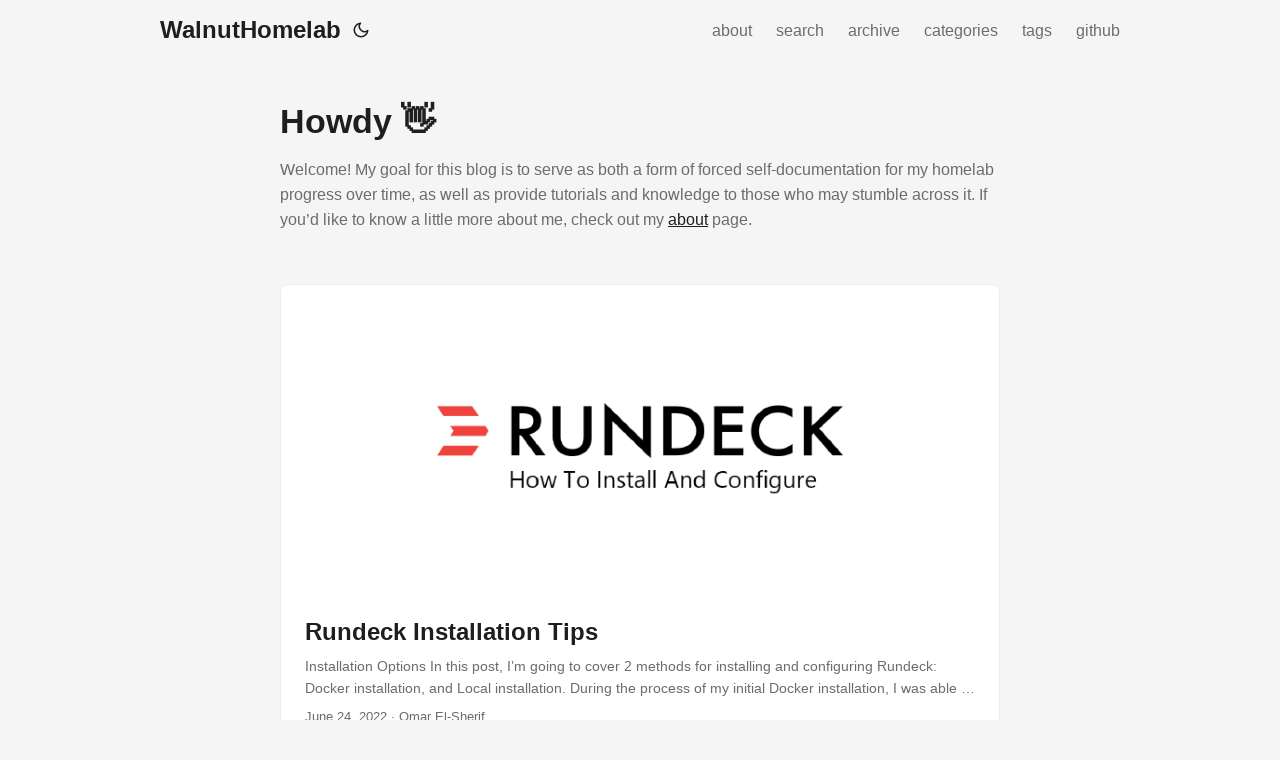

--- FILE ---
content_type: text/html; charset=utf-8
request_url: https://blog.walnuthomelab.com/
body_size: 5952
content:
<!doctype html><html lang=en dir=auto><head><meta name=generator content="Hugo 0.95.0"><script src="/livereload.js?mindelay=10&v=2&port=443&path=livereload" data-no-instant defer></script><meta charset=utf-8><meta http-equiv=x-ua-compatible content="IE=edge"><meta name=viewport content="width=device-width,initial-scale=1,shrink-to-fit=no"><meta name=robots content="index, follow"><title>WalnutHomelab</title><meta name=keywords content="Blog,Portfolio,PaperMod"><meta name=description content="WalnutHomelab description"><meta name=author content="Me"><link rel=canonical href=https://blog.walnuthomelab.com/><link crossorigin=anonymous href=/assets/css/stylesheet.min.98375ce71f79726ba3932d385026045839e365c5f031ac7d71da332bd80d5ad0.css integrity="sha256-mDdc5x95cmujky04UCYEWDnjZcXwMax9cdozK9gNWtA=" rel="preload stylesheet" as=style><link rel=icon href=https://blog.walnuthomelab.com/%3Clink%20/%20abs%20url%3E><link rel=icon type=image/png sizes=16x16 href=https://blog.walnuthomelab.com/%3Clink%20/%20abs%20url%3E><link rel=icon type=image/png sizes=32x32 href=https://blog.walnuthomelab.com/%3Clink%20/%20abs%20url%3E><link rel=apple-touch-icon href=https://blog.walnuthomelab.com/%3Clink%20/%20abs%20url%3E><link rel=mask-icon href=https://blog.walnuthomelab.com/%3Clink%20/%20abs%20url%3E><meta name=theme-color content="#2e2e33"><meta name=msapplication-TileColor content="#2e2e33"><link rel=alternate type=application/rss+xml href=https://blog.walnuthomelab.com/index.xml><link rel=alternate type=application/json href=https://blog.walnuthomelab.com/index.json><script type=application/javascript>var doNotTrack=!1;doNotTrack||(function(e,o,i,a,t,n,s){e.GoogleAnalyticsObject=t,e[t]=e[t]||function(){(e[t].q=e[t].q||[]).push(arguments)},e[t].l=1*new Date,n=o.createElement(i),s=o.getElementsByTagName(i)[0],n.async=1,n.src=a,s.parentNode.insertBefore(n,s)}(window,document,"script","https://www.google-analytics.com/analytics.js","ga"),ga("create","UA-123-45","auto"),ga("send","pageview"))</script><meta property="og:title" content="WalnutHomelab"><meta property="og:description" content="WalnutHomelab description"><meta property="og:type" content="website"><meta property="og:url" content="https://blog.walnuthomelab.com/"><meta property="og:image" content="https://blog.walnuthomelab.com/%3Clink%20or%20path%20of%20image%20for%20opengraph,%20twitter-cards%3E"><meta property="og:site_name" content="WalnutHomelab"><meta name=twitter:card content="summary_large_image"><meta name=twitter:image content="https://blog.walnuthomelab.com/%3Clink%20or%20path%20of%20image%20for%20opengraph,%20twitter-cards%3E"><meta name=twitter:title content="WalnutHomelab"><meta name=twitter:description content="WalnutHomelab description"><script type=application/ld+json>{"@context":"https://schema.org","@type":"Organization","name":"WalnutHomelab","url":"https://blog.walnuthomelab.com/","description":"WalnutHomelab description","thumbnailUrl":"https://blog.walnuthomelab.com/%3Clink%20/%20abs%20url%3E","sameAs":[]}</script><noscript><style>#theme-toggle,.top-link{display:none}</style><style>@media(prefers-color-scheme:dark){:root{--theme:rgb(29, 30, 32);--entry:rgb(46, 46, 51);--primary:rgb(218, 218, 219);--secondary:rgb(155, 156, 157);--tertiary:rgb(65, 66, 68);--content:rgb(196, 196, 197);--code-bg:rgb(55, 56, 62);--border:rgb(51, 51, 51)}.list{background:var(--theme)}.list:not(.dark)::-webkit-scrollbar-track{background:0 0}.list:not(.dark)::-webkit-scrollbar-thumb{border-color:var(--theme)}}</style></noscript></head><body class=list id=top><script>localStorage.getItem("pref-theme")==="dark"?document.body.classList.add("dark"):localStorage.getItem("pref-theme")==="light"?document.body.classList.remove("dark"):window.matchMedia("(prefers-color-scheme: dark)").matches&&document.body.classList.add("dark")</script><header class=header><nav class=nav><div class=logo><a href=https://blog.walnuthomelab.com/ accesskey=h title="WalnutHomelab (Alt + H)">WalnutHomelab</a>
<span class=logo-switches><button id=theme-toggle accesskey=t title="(Alt + T)"><svg id="moon" xmlns="http://www.w3.org/2000/svg" width="24" height="24" viewBox="0 0 24 24" fill="none" stroke="currentcolor" stroke-width="2" stroke-linecap="round" stroke-linejoin="round"><path d="M21 12.79A9 9 0 1111.21 3 7 7 0 0021 12.79z"/></svg><svg id="sun" xmlns="http://www.w3.org/2000/svg" width="24" height="24" viewBox="0 0 24 24" fill="none" stroke="currentcolor" stroke-width="2" stroke-linecap="round" stroke-linejoin="round"><circle cx="12" cy="12" r="5"/><line x1="12" y1="1" x2="12" y2="3"/><line x1="12" y1="21" x2="12" y2="23"/><line x1="4.22" y1="4.22" x2="5.64" y2="5.64"/><line x1="18.36" y1="18.36" x2="19.78" y2="19.78"/><line x1="1" y1="12" x2="3" y2="12"/><line x1="21" y1="12" x2="23" y2="12"/><line x1="4.22" y1="19.78" x2="5.64" y2="18.36"/><line x1="18.36" y1="5.64" x2="19.78" y2="4.22"/></svg></button></span></div><ul id=menu><li><a href=https://oelsherif.com title=about>about</a></li><li><a href=https://blog.walnuthomelab.com/search/ title="search (Alt + /)" data-no-instant accesskey=/>search</a></li><li><a href=https://blog.walnuthomelab.com/archives/ title=archive>archive</a></li><li><a href=https://blog.walnuthomelab.com/categories/ title=categories>categories</a></li><li><a href=https://blog.walnuthomelab.com/tags/ title=tags>tags</a></li><li><a href=https://github.com/wlanut title=github>github</a></li></ul></nav></header><main class=main><article class="first-entry home-info"><header class=entry-header><h1>Howdy 👋</h1></header><section class=entry-content><p>Welcome! My goal for this blog is to serve as both a form of forced self-documentation for my homelab progress over time, as well as provide tutorials and knowledge to those who may stumble across it. If you&rsquo;d like to know a little more about me, check out my <a href=https://oelsherif.com><ins>about</ins></a> page.</p></section><footer class=entry-footer><div class=social-icons></div></footer></article><article class=post-entry><figure class=entry-cover><img loading=lazy srcset="https://blog.walnuthomelab.com/posts/2022/june/024-rundeck-install/img/cover_hu41e285b4fc4a08d6110a28caed1aed82_23900_360x0_resize_box_3.png 360w ,https://blog.walnuthomelab.com/posts/2022/june/024-rundeck-install/img/cover_hu41e285b4fc4a08d6110a28caed1aed82_23900_480x0_resize_box_3.png 480w ,https://blog.walnuthomelab.com/posts/2022/june/024-rundeck-install/img/cover_hu41e285b4fc4a08d6110a28caed1aed82_23900_720x0_resize_box_3.png 720w ,https://blog.walnuthomelab.com/posts/2022/june/024-rundeck-install/img/cover_hu41e285b4fc4a08d6110a28caed1aed82_23900_1080x0_resize_box_3.png 1080w ,https://blog.walnuthomelab.com/posts/2022/june/024-rundeck-install/img/cover.png 1355w" sizes="(min-width: 768px) 720px, 100vw" src=https://blog.walnuthomelab.com/posts/2022/june/024-rundeck-install/img/cover.png alt="There should be an image here..." width=1355 height=573></figure><header class=entry-header><h2>Rundeck Installation Tips</h2></header><section class=entry-content><p>Installation Options In this post, I’m going to cover 2 methods for installing and configuring Rundeck: Docker installation, and Local installation.
During the process of my initial Docker installation, I was able to get Rundeck in a “working” state, (functioning projects/jobs/commands/nodes, etc.), at least until I wanted to use the Ansible plugin. Rundeck with Ansible integration requires Ansible to be installed on the same “server”, so if we have Rundeck in a container, we would need Ansible to be installed within that container....</p></section><footer class=entry-footer><span title="2022-06-24 23:56:14 +0000 UTC">June 24, 2022</span>&nbsp;·&nbsp;Omar El-Sherif</footer><a class=entry-link aria-label="post link to Rundeck Installation Tips" href=https://blog.walnuthomelab.com/posts/2022/june/024-rundeck-install/></a></article><article class=post-entry><figure class=entry-cover><img loading=lazy srcset="https://blog.walnuthomelab.com/posts/2022/may/026-ansible-cron-passphrase/img/cover_hu458f5dab85bfb23e5fcf18a3c2cf2722_52506_360x0_resize_box_3.png 360w ,https://blog.walnuthomelab.com/posts/2022/may/026-ansible-cron-passphrase/img/cover_hu458f5dab85bfb23e5fcf18a3c2cf2722_52506_480x0_resize_box_3.png 480w ,https://blog.walnuthomelab.com/posts/2022/may/026-ansible-cron-passphrase/img/cover_hu458f5dab85bfb23e5fcf18a3c2cf2722_52506_720x0_resize_box_3.png 720w ,https://blog.walnuthomelab.com/posts/2022/may/026-ansible-cron-passphrase/img/cover_hu458f5dab85bfb23e5fcf18a3c2cf2722_52506_1080x0_resize_box_3.png 1080w ,https://blog.walnuthomelab.com/posts/2022/may/026-ansible-cron-passphrase/img/cover.png 1355w" sizes="(min-width: 768px) 720px, 100vw" src=https://blog.walnuthomelab.com/posts/2022/may/026-ansible-cron-passphrase/img/cover.png alt="There should be an image here..." width=1355 height=573></figure><header class=entry-header><h2>Ansible Unattended With SSH Passphrases</h2></header><section class=entry-content><p>SSH Key Auth While I am pretty new to the realm of SSH and Ansible, I learned early on that SSH key authentication is the gold standard for security and practicality. Ideally, you also want a passphrase on your key. This doesn’t negate the need to rotate your keys or change them upon a compromising event, but it does add an extra layer of security, i.e. if a bad actor gained access to your private key, they would still need your passphrase in order to use it....</p></section><footer class=entry-footer><span title="2022-05-26 23:21:18 +0000 UTC">May 26, 2022</span>&nbsp;·&nbsp;Omar El-Sherif</footer><a class=entry-link aria-label="post link to Ansible Unattended With SSH Passphrases" href=https://blog.walnuthomelab.com/posts/2022/may/026-ansible-cron-passphrase/></a></article><article class=post-entry><figure class=entry-cover><img loading=lazy srcset="https://blog.walnuthomelab.com/posts/2022/may/010-swag-multiple-servers/img/cover_hu3a079e3e144a045afc0b67af1d1ed988_64759_360x0_resize_box_3.png 360w ,https://blog.walnuthomelab.com/posts/2022/may/010-swag-multiple-servers/img/cover_hu3a079e3e144a045afc0b67af1d1ed988_64759_480x0_resize_box_3.png 480w ,https://blog.walnuthomelab.com/posts/2022/may/010-swag-multiple-servers/img/cover_hu3a079e3e144a045afc0b67af1d1ed988_64759_720x0_resize_box_3.png 720w ,https://blog.walnuthomelab.com/posts/2022/may/010-swag-multiple-servers/img/cover_hu3a079e3e144a045afc0b67af1d1ed988_64759_1080x0_resize_box_3.png 1080w ,https://blog.walnuthomelab.com/posts/2022/may/010-swag-multiple-servers/img/cover.png 1300w" sizes="(min-width: 768px) 720px, 100vw" src=https://blog.walnuthomelab.com/posts/2022/may/010-swag-multiple-servers/img/cover.png alt="There should be an image here..." width=1300 height=573></figure><header class=entry-header><h2>SWAG Reverse Proxy, handling multiple domains across multiple servers</h2></header><section class=entry-content><p>Recently I decided I wanted to start hosting a blog. If you’re reading this post, I was successful in that endeavor. While working out the details, I decided for sure that I wanted it to be a self-hosted operation. I quickly fell down the rabbit hole of researching various blogging platforms and static site generators.
TL;DR This is essentially what I want:
walnuthomelab.com -> server A (LAN) service.walnuthomelab.com -> server A (LAN) blog....</p></section><footer class=entry-footer><span title="2022-05-10 04:15:35 +0000 UTC">May 10, 2022</span>&nbsp;·&nbsp;Omar El-Sherif</footer><a class=entry-link aria-label="post link to SWAG Reverse Proxy, handling multiple domains across multiple servers" href=https://blog.walnuthomelab.com/posts/2022/may/010-swag-multiple-servers/></a></article><article class=post-entry><figure class=entry-cover><img loading=lazy srcset="https://blog.walnuthomelab.com/posts/2022/april/020-fortigate-certs/img/fortigate_cover_hua3573d4d02a90255e42d4ac8880dd8c9_66663_360x0_resize_box_3.png 360w ,https://blog.walnuthomelab.com/posts/2022/april/020-fortigate-certs/img/fortigate_cover_hua3573d4d02a90255e42d4ac8880dd8c9_66663_480x0_resize_box_3.png 480w ,https://blog.walnuthomelab.com/posts/2022/april/020-fortigate-certs/img/fortigate_cover_hua3573d4d02a90255e42d4ac8880dd8c9_66663_720x0_resize_box_3.png 720w ,https://blog.walnuthomelab.com/posts/2022/april/020-fortigate-certs/img/fortigate_cover_hua3573d4d02a90255e42d4ac8880dd8c9_66663_1080x0_resize_box_3.png 1080w ,https://blog.walnuthomelab.com/posts/2022/april/020-fortigate-certs/img/fortigate_cover.png 1355w" sizes="(min-width: 768px) 720px, 100vw" src=https://blog.walnuthomelab.com/posts/2022/april/020-fortigate-certs/img/fortigate_cover.png alt="There should be an image here..." width=1355 height=573></figure><header class=entry-header><h2>Using Ansible to deploy your Fortigate certificates</h2></header><section class=entry-content><p>So if we’re following the diagram path from my previous post, the first step in the chain is the hand-off of the WAN connection from my ATT gateway to my Fortigate firewall. That being said, I’ll focus a few posts on that hand-off and some other helpful things I use to manage my Fortigate.
Disclaimer: I’m not a hyper-experienced graybeard when it comes to FortiOS, Fortigate devices, or Ansible. I just managed to get this working for my use-case and want the information to be out there if anyone else runs into the same problems I did...</p></section><footer class=entry-footer><span title="2022-04-20 05:34:53 +0000 UTC">April 20, 2022</span>&nbsp;·&nbsp;Omar El-Sherif</footer><a class=entry-link aria-label="post link to Using Ansible to deploy your Fortigate certificates" href=https://blog.walnuthomelab.com/posts/2022/april/020-fortigate-certs/></a></article><article class=post-entry><figure class=entry-cover><img loading=lazy srcset="https://blog.walnuthomelab.com/posts/2022/april/016-network/img/network_cover_hua753d00f28b40f5ada95494fcf2803dc_18794_360x0_resize_box_3.png 360w ,https://blog.walnuthomelab.com/posts/2022/april/016-network/img/network_cover_hua753d00f28b40f5ada95494fcf2803dc_18794_480x0_resize_box_3.png 480w ,https://blog.walnuthomelab.com/posts/2022/april/016-network/img/network_cover_hua753d00f28b40f5ada95494fcf2803dc_18794_720x0_resize_box_3.png 720w ,https://blog.walnuthomelab.com/posts/2022/april/016-network/img/network_cover_hua753d00f28b40f5ada95494fcf2803dc_18794_1080x0_resize_box_3.png 1080w ,https://blog.walnuthomelab.com/posts/2022/april/016-network/img/network_cover.png 1300w" sizes="(min-width: 768px) 720px, 100vw" src=https://blog.walnuthomelab.com/posts/2022/april/016-network/img/network_cover.png alt="There should be an image here..." width=1300 height=573></figure><header class=entry-header><h2>The Network: Humble Beginnings</h2></header><section class=entry-content><p>The Infra After the dense stream of consciousness that was my last post, I’d like to spend the next few posts giving you a brief overview of the elements that make up my current homelab. Seeing as there is a lot to cover from each of those elements, I’ll try to break the overview into several more manageable chunks instead of a single all-encompassing wall of text. To start us off, here’s a refresher on the logical diagram of my lab:...</p></section><footer class=entry-footer><span title="2022-04-16 08:01:19 +0000 UTC">April 16, 2022</span>&nbsp;·&nbsp;Omar El-Sherif</footer><a class=entry-link aria-label="post link to The Network: Humble Beginnings" href=https://blog.walnuthomelab.com/posts/2022/april/016-network/></a></article><footer class=page-footer><nav class=pagination><a class=next href=https://blog.walnuthomelab.com/page/2/>Next Page »</a></nav></footer></main><footer class=footer><span>&copy; 2026 <a href=https://blog.walnuthomelab.com/>WalnutHomelab</a></span><span style=display:inline-block;margin-left:1em>
<a href=https://creativecommons.org/licenses/by-sa/4.0/>CC BY-SA</a></span>
<span style=display:inline-block;margin-left:1em>Powered by
<a href=https://gohugo.io/ rel="noopener noreferrer" target=_blank>Hugo</a> &
        <a href=https://github.com/reorx/hugo-PaperModX rel=noopener target=_blank>PaperModX</a></span></footer><a href=#top aria-label="go to top" title="Go to Top (Alt + G)" class=top-link id=top-link accesskey=g><svg xmlns="http://www.w3.org/2000/svg" viewBox="0 0 12 6" fill="currentcolor"><path d="M12 6H0l6-6z"/></svg></a><script>(function(){let e=document.getElementById("menu");e&&(e.scrollLeft=localStorage.getItem("menu-scroll-position"),e.onscroll=function(){localStorage.setItem("menu-scroll-position",e.scrollLeft)});const t=''=="1",n=''=="1";if(window.matchMedia("(prefers-reduced-motion: reduce)").matches||t||n)return;document.querySelectorAll('a[href^="#"]').forEach(e=>{e.addEventListener("click",function(t){t.preventDefault();var e=this.getAttribute("href").substr(1);document.querySelector(`[id='${decodeURIComponent(e)}']`).scrollIntoView({behavior:"smooth"}),e==="top"?history.replaceState(null,null," "):history.pushState(null,null,`#${e}`)})})})()</script><script>var mybutton=document.getElementById("top-link");window.onscroll=function(){document.body.scrollTop>800||document.documentElement.scrollTop>800?(mybutton.style.visibility="visible",mybutton.style.opacity="1"):(mybutton.style.visibility="hidden",mybutton.style.opacity="0")}</script><script>document.getElementById("theme-toggle").addEventListener("click",()=>{document.body.className.includes("dark")?(document.body.classList.remove("dark"),localStorage.setItem("pref-theme","light")):(document.body.classList.add("dark"),localStorage.setItem("pref-theme","dark"))})</script><script>(function(){const c=''=="1";let e=window.scrollListeners;if(e===void 0&&(e=[],window.scrollListeners=e),!c||!document.querySelector(".toc")){for(const t of e)window.removeEventListener("scroll",t);window.scrollListeners=[];return}const s=document.querySelectorAll("h1[id],h2[id],h3[id],h4[id],h5[id]"),o="active";let t=s[0];i(t).classList.add(o);const r=()=>{const e=[];for(const t of s)if(l(t)<5)e.push(t);else break;e.length>0?newActiveHeading=e[e.length-1]:newActiveHeading=s[0],t!=newActiveHeading&&(i(t).classList.remove(o),t=newActiveHeading,i(t).classList.add(o))};let n=null;const a=()=>{n!==null&&clearTimeout(n),n=setTimeout(r,50)};window.addEventListener("scroll",a,!1),e.push(a);function i(e){const t=encodeURI(e.getAttribute("id")).toLowerCase();return document.querySelector(`.toc ul li a[href="#${t}"]`)}function l(e){if(!e.getClientRects().length)return 0;let t=e.getBoundingClientRect();return t.top}})()</script></body></html>

--- FILE ---
content_type: application/javascript
request_url: https://blog.walnuthomelab.com/livereload.js?mindelay=10&v=2&port=443&path=livereload
body_size: 32010
content:
!function(){return function e(t,o,n){function r(s,c){if(!o[s]){if(!t[s]){var a="function"==typeof require&&require;if(!c&&a)return a(s,!0);if(i)return i(s,!0);var l=new Error("Cannot find module '"+s+"'");throw l.code="MODULE_NOT_FOUND",l}var h=o[s]={exports:{}};t[s][0].call(h.exports,function(e){return r(t[s][1][e]||e)},h,h.exports,e,t,o,n)}return o[s].exports}for(var i="function"==typeof require&&require,s=0;s<n.length;s++)r(n[s]);return r}}()({1:[function(e,t,o){t.exports=function(e){if("function"!=typeof e)throw TypeError(e+" is not a function!");return e}},{}],2:[function(e,t,o){var n=e("./_wks")("unscopables"),r=Array.prototype;null==r[n]&&e("./_hide")(r,n,{}),t.exports=function(e){r[n][e]=!0}},{"./_hide":17,"./_wks":45}],3:[function(e,t,o){var n=e("./_is-object");t.exports=function(e){if(!n(e))throw TypeError(e+" is not an object!");return e}},{"./_is-object":21}],4:[function(e,t,o){var n=e("./_to-iobject"),r=e("./_to-length"),i=e("./_to-absolute-index");t.exports=function(e){return function(t,o,s){var c,a=n(t),l=r(a.length),h=i(s,l);if(e&&o!=o){for(;l>h;)if((c=a[h++])!=c)return!0}else for(;l>h;h++)if((e||h in a)&&a[h]===o)return e||h||0;return!e&&-1}}},{"./_to-absolute-index":38,"./_to-iobject":40,"./_to-length":41}],5:[function(e,t,o){var n={}.toString;t.exports=function(e){return n.call(e).slice(8,-1)}},{}],6:[function(e,t,o){var n=t.exports={version:"2.6.5"};"number"==typeof __e&&(__e=n)},{}],7:[function(e,t,o){var n=e("./_a-function");t.exports=function(e,t,o){if(n(e),void 0===t)return e;switch(o){case 1:return function(o){return e.call(t,o)};case 2:return function(o,n){return e.call(t,o,n)};case 3:return function(o,n,r){return e.call(t,o,n,r)}}return function(){return e.apply(t,arguments)}}},{"./_a-function":1}],8:[function(e,t,o){t.exports=function(e){if(null==e)throw TypeError("Can't call method on  "+e);return e}},{}],9:[function(e,t,o){t.exports=!e("./_fails")(function(){return 7!=Object.defineProperty({},"a",{get:function(){return 7}}).a})},{"./_fails":13}],10:[function(e,t,o){var n=e("./_is-object"),r=e("./_global").document,i=n(r)&&n(r.createElement);t.exports=function(e){return i?r.createElement(e):{}}},{"./_global":15,"./_is-object":21}],11:[function(e,t,o){t.exports="constructor,hasOwnProperty,isPrototypeOf,propertyIsEnumerable,toLocaleString,toString,valueOf".split(",")},{}],12:[function(e,t,o){var n=e("./_global"),r=e("./_core"),i=e("./_hide"),s=e("./_redefine"),c=e("./_ctx"),a=function(e,t,o){var l,h,u,d,f=e&a.F,p=e&a.G,_=e&a.S,m=e&a.P,g=e&a.B,y=p?n:_?n[t]||(n[t]={}):(n[t]||{}).prototype,v=p?r:r[t]||(r[t]={}),w=v.prototype||(v.prototype={});for(l in p&&(o=t),o)u=((h=!f&&y&&void 0!==y[l])?y:o)[l],d=g&&h?c(u,n):m&&"function"==typeof u?c(Function.call,u):u,y&&s(y,l,u,e&a.U),v[l]!=u&&i(v,l,d),m&&w[l]!=u&&(w[l]=u)};n.core=r,a.F=1,a.G=2,a.S=4,a.P=8,a.B=16,a.W=32,a.U=64,a.R=128,t.exports=a},{"./_core":6,"./_ctx":7,"./_global":15,"./_hide":17,"./_redefine":34}],13:[function(e,t,o){t.exports=function(e){try{return!!e()}catch(e){return!0}}},{}],14:[function(e,t,o){t.exports=e("./_shared")("native-function-to-string",Function.toString)},{"./_shared":37}],15:[function(e,t,o){var n=t.exports="undefined"!=typeof window&&window.Math==Math?window:"undefined"!=typeof self&&self.Math==Math?self:Function("return this")();"number"==typeof __g&&(__g=n)},{}],16:[function(e,t,o){var n={}.hasOwnProperty;t.exports=function(e,t){return n.call(e,t)}},{}],17:[function(e,t,o){var n=e("./_object-dp"),r=e("./_property-desc");t.exports=e("./_descriptors")?function(e,t,o){return n.f(e,t,r(1,o))}:function(e,t,o){return e[t]=o,e}},{"./_descriptors":9,"./_object-dp":28,"./_property-desc":33}],18:[function(e,t,o){var n=e("./_global").document;t.exports=n&&n.documentElement},{"./_global":15}],19:[function(e,t,o){t.exports=!e("./_descriptors")&&!e("./_fails")(function(){return 7!=Object.defineProperty(e("./_dom-create")("div"),"a",{get:function(){return 7}}).a})},{"./_descriptors":9,"./_dom-create":10,"./_fails":13}],20:[function(e,t,o){var n=e("./_cof");t.exports=Object("z").propertyIsEnumerable(0)?Object:function(e){return"String"==n(e)?e.split(""):Object(e)}},{"./_cof":5}],21:[function(e,t,o){t.exports=function(e){return"object"==typeof e?null!==e:"function"==typeof e}},{}],22:[function(e,t,o){"use strict";var n=e("./_object-create"),r=e("./_property-desc"),i=e("./_set-to-string-tag"),s={};e("./_hide")(s,e("./_wks")("iterator"),function(){return this}),t.exports=function(e,t,o){e.prototype=n(s,{next:r(1,o)}),i(e,t+" Iterator")}},{"./_hide":17,"./_object-create":27,"./_property-desc":33,"./_set-to-string-tag":35,"./_wks":45}],23:[function(e,t,o){"use strict";var n=e("./_library"),r=e("./_export"),i=e("./_redefine"),s=e("./_hide"),c=e("./_iterators"),a=e("./_iter-create"),l=e("./_set-to-string-tag"),h=e("./_object-gpo"),u=e("./_wks")("iterator"),d=!([].keys&&"next"in[].keys()),f=function(){return this};t.exports=function(e,t,o,p,_,m,g){a(o,t,p);var y,v,w,b=function(e){if(!d&&e in L)return L[e];switch(e){case"keys":case"values":return function(){return new o(this,e)}}return function(){return new o(this,e)}},S=t+" Iterator",R="values"==_,k=!1,L=e.prototype,x=L[u]||L["@@iterator"]||_&&L[_],j=x||b(_),C=_?R?b("entries"):j:void 0,O="Array"==t&&L.entries||x;if(O&&(w=h(O.call(new e)))!==Object.prototype&&w.next&&(l(w,S,!0),n||"function"==typeof w[u]||s(w,u,f)),R&&x&&"values"!==x.name&&(k=!0,j=function(){return x.call(this)}),n&&!g||!d&&!k&&L[u]||s(L,u,j),c[t]=j,c[S]=f,_)if(y={values:R?j:b("values"),keys:m?j:b("keys"),entries:C},g)for(v in y)v in L||i(L,v,y[v]);else r(r.P+r.F*(d||k),t,y);return y}},{"./_export":12,"./_hide":17,"./_iter-create":22,"./_iterators":25,"./_library":26,"./_object-gpo":30,"./_redefine":34,"./_set-to-string-tag":35,"./_wks":45}],24:[function(e,t,o){t.exports=function(e,t){return{value:t,done:!!e}}},{}],25:[function(e,t,o){t.exports={}},{}],26:[function(e,t,o){t.exports=!1},{}],27:[function(e,t,o){var n=e("./_an-object"),r=e("./_object-dps"),i=e("./_enum-bug-keys"),s=e("./_shared-key")("IE_PROTO"),c=function(){},a=function(){var t,o=e("./_dom-create")("iframe"),n=i.length;for(o.style.display="none",e("./_html").appendChild(o),o.src="javascript:",(t=o.contentWindow.document).open(),t.write("<script>document.F=Object<\/script>"),t.close(),a=t.F;n--;)delete a.prototype[i[n]];return a()};t.exports=Object.create||function(e,t){var o;return null!==e?(c.prototype=n(e),o=new c,c.prototype=null,o[s]=e):o=a(),void 0===t?o:r(o,t)}},{"./_an-object":3,"./_dom-create":10,"./_enum-bug-keys":11,"./_html":18,"./_object-dps":29,"./_shared-key":36}],28:[function(e,t,o){var n=e("./_an-object"),r=e("./_ie8-dom-define"),i=e("./_to-primitive"),s=Object.defineProperty;o.f=e("./_descriptors")?Object.defineProperty:function(e,t,o){if(n(e),t=i(t,!0),n(o),r)try{return s(e,t,o)}catch(e){}if("get"in o||"set"in o)throw TypeError("Accessors not supported!");return"value"in o&&(e[t]=o.value),e}},{"./_an-object":3,"./_descriptors":9,"./_ie8-dom-define":19,"./_to-primitive":43}],29:[function(e,t,o){var n=e("./_object-dp"),r=e("./_an-object"),i=e("./_object-keys");t.exports=e("./_descriptors")?Object.defineProperties:function(e,t){r(e);for(var o,s=i(t),c=s.length,a=0;c>a;)n.f(e,o=s[a++],t[o]);return e}},{"./_an-object":3,"./_descriptors":9,"./_object-dp":28,"./_object-keys":32}],30:[function(e,t,o){var n=e("./_has"),r=e("./_to-object"),i=e("./_shared-key")("IE_PROTO"),s=Object.prototype;t.exports=Object.getPrototypeOf||function(e){return e=r(e),n(e,i)?e[i]:"function"==typeof e.constructor&&e instanceof e.constructor?e.constructor.prototype:e instanceof Object?s:null}},{"./_has":16,"./_shared-key":36,"./_to-object":42}],31:[function(e,t,o){var n=e("./_has"),r=e("./_to-iobject"),i=e("./_array-includes")(!1),s=e("./_shared-key")("IE_PROTO");t.exports=function(e,t){var o,c=r(e),a=0,l=[];for(o in c)o!=s&&n(c,o)&&l.push(o);for(;t.length>a;)n(c,o=t[a++])&&(~i(l,o)||l.push(o));return l}},{"./_array-includes":4,"./_has":16,"./_shared-key":36,"./_to-iobject":40}],32:[function(e,t,o){var n=e("./_object-keys-internal"),r=e("./_enum-bug-keys");t.exports=Object.keys||function(e){return n(e,r)}},{"./_enum-bug-keys":11,"./_object-keys-internal":31}],33:[function(e,t,o){t.exports=function(e,t){return{enumerable:!(1&e),configurable:!(2&e),writable:!(4&e),value:t}}},{}],34:[function(e,t,o){var n=e("./_global"),r=e("./_hide"),i=e("./_has"),s=e("./_uid")("src"),c=e("./_function-to-string"),a=(""+c).split("toString");e("./_core").inspectSource=function(e){return c.call(e)},(t.exports=function(e,t,o,c){var l="function"==typeof o;l&&(i(o,"name")||r(o,"name",t)),e[t]!==o&&(l&&(i(o,s)||r(o,s,e[t]?""+e[t]:a.join(String(t)))),e===n?e[t]=o:c?e[t]?e[t]=o:r(e,t,o):(delete e[t],r(e,t,o)))})(Function.prototype,"toString",function(){return"function"==typeof this&&this[s]||c.call(this)})},{"./_core":6,"./_function-to-string":14,"./_global":15,"./_has":16,"./_hide":17,"./_uid":44}],35:[function(e,t,o){var n=e("./_object-dp").f,r=e("./_has"),i=e("./_wks")("toStringTag");t.exports=function(e,t,o){e&&!r(e=o?e:e.prototype,i)&&n(e,i,{configurable:!0,value:t})}},{"./_has":16,"./_object-dp":28,"./_wks":45}],36:[function(e,t,o){var n=e("./_shared")("keys"),r=e("./_uid");t.exports=function(e){return n[e]||(n[e]=r(e))}},{"./_shared":37,"./_uid":44}],37:[function(e,t,o){var n=e("./_core"),r=e("./_global"),i=r["__core-js_shared__"]||(r["__core-js_shared__"]={});(t.exports=function(e,t){return i[e]||(i[e]=void 0!==t?t:{})})("versions",[]).push({version:n.version,mode:e("./_library")?"pure":"global",copyright:"© 2019 Denis Pushkarev (zloirock.ru)"})},{"./_core":6,"./_global":15,"./_library":26}],38:[function(e,t,o){var n=e("./_to-integer"),r=Math.max,i=Math.min;t.exports=function(e,t){return(e=n(e))<0?r(e+t,0):i(e,t)}},{"./_to-integer":39}],39:[function(e,t,o){var n=Math.ceil,r=Math.floor;t.exports=function(e){return isNaN(e=+e)?0:(e>0?r:n)(e)}},{}],40:[function(e,t,o){var n=e("./_iobject"),r=e("./_defined");t.exports=function(e){return n(r(e))}},{"./_defined":8,"./_iobject":20}],41:[function(e,t,o){var n=e("./_to-integer"),r=Math.min;t.exports=function(e){return e>0?r(n(e),9007199254740991):0}},{"./_to-integer":39}],42:[function(e,t,o){var n=e("./_defined");t.exports=function(e){return Object(n(e))}},{"./_defined":8}],43:[function(e,t,o){var n=e("./_is-object");t.exports=function(e,t){if(!n(e))return e;var o,r;if(t&&"function"==typeof(o=e.toString)&&!n(r=o.call(e)))return r;if("function"==typeof(o=e.valueOf)&&!n(r=o.call(e)))return r;if(!t&&"function"==typeof(o=e.toString)&&!n(r=o.call(e)))return r;throw TypeError("Can't convert object to primitive value")}},{"./_is-object":21}],44:[function(e,t,o){var n=0,r=Math.random();t.exports=function(e){return"Symbol(".concat(void 0===e?"":e,")_",(++n+r).toString(36))}},{}],45:[function(e,t,o){var n=e("./_shared")("wks"),r=e("./_uid"),i=e("./_global").Symbol,s="function"==typeof i;(t.exports=function(e){return n[e]||(n[e]=s&&i[e]||(s?i:r)("Symbol."+e))}).store=n},{"./_global":15,"./_shared":37,"./_uid":44}],46:[function(e,t,o){"use strict";var n=e("./_add-to-unscopables"),r=e("./_iter-step"),i=e("./_iterators"),s=e("./_to-iobject");t.exports=e("./_iter-define")(Array,"Array",function(e,t){this._t=s(e),this._i=0,this._k=t},function(){var e=this._t,t=this._k,o=this._i++;return!e||o>=e.length?(this._t=void 0,r(1)):r(0,"keys"==t?o:"values"==t?e[o]:[o,e[o]])},"values"),i.Arguments=i.Array,n("keys"),n("values"),n("entries")},{"./_add-to-unscopables":2,"./_iter-define":23,"./_iter-step":24,"./_iterators":25,"./_to-iobject":40}],47:[function(e,t,o){for(var n=e("./es6.array.iterator"),r=e("./_object-keys"),i=e("./_redefine"),s=e("./_global"),c=e("./_hide"),a=e("./_iterators"),l=e("./_wks"),h=l("iterator"),u=l("toStringTag"),d=a.Array,f={CSSRuleList:!0,CSSStyleDeclaration:!1,CSSValueList:!1,ClientRectList:!1,DOMRectList:!1,DOMStringList:!1,DOMTokenList:!0,DataTransferItemList:!1,FileList:!1,HTMLAllCollection:!1,HTMLCollection:!1,HTMLFormElement:!1,HTMLSelectElement:!1,MediaList:!0,MimeTypeArray:!1,NamedNodeMap:!1,NodeList:!0,PaintRequestList:!1,Plugin:!1,PluginArray:!1,SVGLengthList:!1,SVGNumberList:!1,SVGPathSegList:!1,SVGPointList:!1,SVGStringList:!1,SVGTransformList:!1,SourceBufferList:!1,StyleSheetList:!0,TextTrackCueList:!1,TextTrackList:!1,TouchList:!1},p=r(f),_=0;_<p.length;_++){var m,g=p[_],y=f[g],v=s[g],w=v&&v.prototype;if(w&&(w[h]||c(w,h,d),w[u]||c(w,u,g),a[g]=d,y))for(m in n)w[m]||i(w,m,n[m],!0)}},{"./_global":15,"./_hide":17,"./_iterators":25,"./_object-keys":32,"./_redefine":34,"./_wks":45,"./es6.array.iterator":46}],48:[function(e,t,o){"use strict";const{Parser:n,PROTOCOL_6:r,PROTOCOL_7:i}=e("./protocol"),s="3.0.0";o.Connector=class{constructor(e,t,o,r){this.options=e,this.WebSocket=t,this.Timer=o,this.handlers=r;const i=this.options.path?"".concat(this.options.path):"livereload";this._uri="ws".concat(this.options.https?"s":"","://").concat(this.options.host,":").concat(this.options.port,"/").concat(i),this._nextDelay=this.options.mindelay,this._connectionDesired=!1,this.protocol=0,this.protocolParser=new n({connected:e=>(this.protocol=e,this._handshakeTimeout.stop(),this._nextDelay=this.options.mindelay,this._disconnectionReason="broken",this.handlers.connected(this.protocol)),error:e=>(this.handlers.error(e),this._closeOnError()),message:e=>this.handlers.message(e)}),this._handshakeTimeout=new this.Timer(()=>{if(this._isSocketConnected())return this._disconnectionReason="handshake-timeout",this.socket.close()}),this._reconnectTimer=new this.Timer(()=>{if(this._connectionDesired)return this.connect()}),this.connect()}_isSocketConnected(){return this.socket&&this.socket.readyState===this.WebSocket.OPEN}connect(){this._connectionDesired=!0,this._isSocketConnected()||(this._reconnectTimer.stop(),this._disconnectionReason="cannot-connect",this.protocolParser.reset(),this.handlers.connecting(),this.socket=new this.WebSocket(this._uri),this.socket.onopen=(e=>this._onopen(e)),this.socket.onclose=(e=>this._onclose(e)),this.socket.onmessage=(e=>this._onmessage(e)),this.socket.onerror=(e=>this._onerror(e)))}disconnect(){if(this._connectionDesired=!1,this._reconnectTimer.stop(),this._isSocketConnected())return this._disconnectionReason="manual",this.socket.close()}_scheduleReconnection(){this._connectionDesired&&(this._reconnectTimer.running||(this._reconnectTimer.start(this._nextDelay),this._nextDelay=Math.min(this.options.maxdelay,2*this._nextDelay)))}sendCommand(e){if(this.protocol)return this._sendCommand(e)}_sendCommand(e){return this.socket.send(JSON.stringify(e))}_closeOnError(){return this._handshakeTimeout.stop(),this._disconnectionReason="error",this.socket.close()}_onopen(e){this.handlers.socketConnected(),this._disconnectionReason="handshake-failed";const t={command:"hello",protocols:[r,i]};return t.ver=s,this.options.ext&&(t.ext=this.options.ext),this.options.extver&&(t.extver=this.options.extver),this.options.snipver&&(t.snipver=this.options.snipver),this._sendCommand(t),this._handshakeTimeout.start(this.options.handshake_timeout)}_onclose(e){return this.protocol=0,this.handlers.disconnected(this._disconnectionReason,this._nextDelay),this._scheduleReconnection()}_onerror(e){}_onmessage(e){return this.protocolParser.process(e.data)}}},{"./protocol":53}],49:[function(e,t,o){"use strict";const n={bind(e,t,o){if(e.addEventListener)return e.addEventListener(t,o,!1);if(e.attachEvent)return e[t]=1,e.attachEvent("onpropertychange",function(e){if(e.propertyName===t)return o()});throw new Error("Attempt to attach custom event ".concat(t," to something which isn't a DOMElement"))},fire(e,t){if(e.addEventListener){const e=document.createEvent("HTMLEvents");return e.initEvent(t,!0,!0),document.dispatchEvent(e)}if(!e.attachEvent)throw new Error("Attempt to fire custom event ".concat(t," on something which isn't a DOMElement"));if(e[t])return e[t]++}};o.bind=n.bind,o.fire=n.fire},{}],50:[function(e,t,o){"use strict";class n{constructor(e,t){this.window=e,this.host=t}reload(e,t){if(this.window.less&&this.window.less.refresh){if(e.match(/\.less$/i))return this.reloadLess(e);if(t.originalPath.match(/\.less$/i))return this.reloadLess(t.originalPath)}return!1}reloadLess(e){let t;const o=(()=>{const e=[];for(t of Array.from(document.getElementsByTagName("link")))(t.href&&t.rel.match(/^stylesheet\/less$/i)||t.rel.match(/stylesheet/i)&&t.type.match(/^text\/(x-)?less$/i))&&e.push(t);return e})();if(0===o.length)return!1;for(t of Array.from(o))t.href=this.host.generateCacheBustUrl(t.href);return this.host.console.log("LiveReload is asking LESS to recompile all stylesheets"),this.window.less.refresh(!0),!0}analyze(){return{disable:!(!this.window.less||!this.window.less.refresh)}}}n.identifier="less",n.version="1.0",t.exports=n},{}],51:[function(e,t,o){"use strict";e("core-js/modules/web.dom.iterable");const{Connector:n}=e("./connector"),{Timer:r}=e("./timer"),{Options:i}=e("./options"),{Reloader:s}=e("./reloader"),{ProtocolError:c}=e("./protocol");o.LiveReload=class{constructor(e){if(this.window=e,this.listeners={},this.plugins=[],this.pluginIdentifiers={},this.console=this.window.console&&this.window.console.log&&this.window.console.error?this.window.location.href.match(/LR-verbose/)?this.window.console:{log(){},error:this.window.console.error.bind(this.window.console)}:{log(){},error(){}},this.WebSocket=this.window.WebSocket||this.window.MozWebSocket){if("LiveReloadOptions"in e){this.options=new i;for(let t of Object.keys(e.LiveReloadOptions||{})){const o=e.LiveReloadOptions[t];this.options.set(t,o)}}else if(this.options=i.extract(this.window.document),!this.options)return void this.console.error("LiveReload disabled because it could not find its own <SCRIPT> tag");this.reloader=new s(this.window,this.console,r),this.connector=new n(this.options,this.WebSocket,r,{connecting:()=>{},socketConnected:()=>{},connected:e=>("function"==typeof this.listeners.connect&&this.listeners.connect(),this.log("LiveReload is connected to ".concat(this.options.host,":").concat(this.options.port," (protocol v").concat(e,").")),this.analyze()),error:e=>{if(e instanceof c){if("undefined"!=typeof console&&null!==console)return console.log("".concat(e.message,"."))}else if("undefined"!=typeof console&&null!==console)return console.log("LiveReload internal error: ".concat(e.message))},disconnected:(e,t)=>{switch("function"==typeof this.listeners.disconnect&&this.listeners.disconnect(),e){case"cannot-connect":return this.log("LiveReload cannot connect to ".concat(this.options.host,":").concat(this.options.port,", will retry in ").concat(t," sec."));case"broken":return this.log("LiveReload disconnected from ".concat(this.options.host,":").concat(this.options.port,", reconnecting in ").concat(t," sec."));case"handshake-timeout":return this.log("LiveReload cannot connect to ".concat(this.options.host,":").concat(this.options.port," (handshake timeout), will retry in ").concat(t," sec."));case"handshake-failed":return this.log("LiveReload cannot connect to ".concat(this.options.host,":").concat(this.options.port," (handshake failed), will retry in ").concat(t," sec."));case"manual":case"error":default:return this.log("LiveReload disconnected from ".concat(this.options.host,":").concat(this.options.port," (").concat(e,"), reconnecting in ").concat(t," sec."))}},message:e=>{switch(e.command){case"reload":return this.performReload(e);case"alert":return this.performAlert(e)}}}),this.initialized=!0}else this.console.error("LiveReload disabled because the browser does not seem to support web sockets")}on(e,t){this.listeners[e]=t}log(e){return this.console.log("".concat(e))}performReload(e){return this.log("LiveReload received reload request: ".concat(JSON.stringify(e,null,2))),this.reloader.reload(e.path,{liveCSS:null==e.liveCSS||e.liveCSS,liveImg:null==e.liveImg||e.liveImg,reloadMissingCSS:null==e.reloadMissingCSS||e.reloadMissingCSS,originalPath:e.originalPath||"",overrideURL:e.overrideURL||"",serverURL:"http://".concat(this.options.host,":").concat(this.options.port)})}performAlert(e){return alert(e.message)}shutDown(){if(this.initialized)return this.connector.disconnect(),this.log("LiveReload disconnected."),"function"==typeof this.listeners.shutdown?this.listeners.shutdown():void 0}hasPlugin(e){return!!this.pluginIdentifiers[e]}addPlugin(e){if(!this.initialized)return;if(this.hasPlugin(e.identifier))return;this.pluginIdentifiers[e.identifier]=!0;const t=new e(this.window,{_livereload:this,_reloader:this.reloader,_connector:this.connector,console:this.console,Timer:r,generateCacheBustUrl:e=>this.reloader.generateCacheBustUrl(e)});this.plugins.push(t),this.reloader.addPlugin(t)}analyze(){if(!this.initialized)return;if(!(this.connector.protocol>=7))return;const e={};for(let o of this.plugins){var t=("function"==typeof o.analyze?o.analyze():void 0)||{};e[o.constructor.identifier]=t,t.version=o.constructor.version}this.connector.sendCommand({command:"info",plugins:e,url:this.window.location.href})}}},{"./connector":48,"./options":52,"./protocol":53,"./reloader":54,"./timer":56,"core-js/modules/web.dom.iterable":47}],52:[function(e,t,o){"use strict";class n{constructor(){this.https=!1,this.host=null,this.port=35729,this.snipver=null,this.ext=null,this.extver=null,this.mindelay=1e3,this.maxdelay=6e4,this.handshake_timeout=5e3}set(e,t){void 0!==t&&(isNaN(+t)||(t=+t),this[e]=t)}}n.extract=function(e){for(let s of Array.from(e.getElementsByTagName("script"))){var t,o;if((o=s.src)&&(t=o.match(new RegExp("^[^:]+://(.*)/z?livereload\\.js(?:\\?(.*))?$")))){var r;const e=new n;if(e.https=0===o.indexOf("https"),(r=t[1].match(new RegExp("^([^/:]+)(?::(\\d+))?(\\/+.*)?$")))&&(e.host=r[1],r[2]&&(e.port=parseInt(r[2],10))),t[2])for(let o of t[2].split("&")){var i;(i=o.split("=")).length>1&&e.set(i[0].replace(/-/g,"_"),i.slice(1).join("="))}return e}}return null},o.Options=n},{}],53:[function(e,t,o){"use strict";let n,r;o.PROTOCOL_6=n="http://livereload.com/protocols/official-6",o.PROTOCOL_7=r="http://livereload.com/protocols/official-7";class i{constructor(e,t){this.message="LiveReload protocol error (".concat(e,') after receiving data: "').concat(t,'".')}}o.ProtocolError=i,o.Parser=class{constructor(e){this.handlers=e,this.reset()}reset(){this.protocol=null}process(e){try{let t;if(this.protocol){if(6===this.protocol){if(!(t=JSON.parse(e)).length)throw new i("protocol 6 messages must be arrays");const[o,n]=Array.from(t);if("refresh"!==o)throw new i("unknown protocol 6 command");return this.handlers.message({command:"reload",path:n.path,liveCSS:null==n.apply_css_live||n.apply_css_live})}return t=this._parseMessage(e,["reload","alert"]),this.handlers.message(t)}if(e.match(new RegExp("^!!ver:([\\d.]+)$")))this.protocol=6;else if(t=this._parseMessage(e,["hello"])){if(!t.protocols.length)throw new i("no protocols specified in handshake message");if(Array.from(t.protocols).includes(r))this.protocol=7;else{if(!Array.from(t.protocols).includes(n))throw new i("no supported protocols found");this.protocol=6}}return this.handlers.connected(this.protocol)}catch(e){if(e instanceof i)return this.handlers.error(e);throw e}}_parseMessage(e,t){let o;try{o=JSON.parse(e)}catch(t){throw new i("unparsable JSON",e)}if(!o.command)throw new i('missing "command" key',e);if(!t.includes(o.command))throw new i("invalid command '".concat(o.command,"', only valid commands are: ").concat(t.join(", "),")"),e);return o}}},{}],54:[function(e,t,o){"use strict";const n=function(e){let t,o,n;(o=e.indexOf("#"))>=0?(t=e.slice(o),e=e.slice(0,o)):t="";const r=e.indexOf("??");return r>=0?r+1!==e.lastIndexOf("?")&&(o=e.lastIndexOf("?")):o=e.indexOf("?"),o>=0?(n=e.slice(o),e=e.slice(0,o)):n="",{url:e,params:n,hash:t}},r=function(e){if(!e)return"";let t;return({url:e}=n(e)),t=0===e.indexOf("file://")?e.replace(new RegExp("^file://(localhost)?"),""):e.replace(new RegExp("^([^:]+:)?//([^:/]+)(:\\d*)?/"),"/"),decodeURIComponent(t)},i=function(e,t,o){let n,r={score:0};for(let i of t)(n=s(e,o(i)))>r.score&&(r={object:i,score:n});return 0===r.score?null:r};var s=function(e,t){if((e=e.replace(/^\/+/,"").toLowerCase())===(t=t.replace(/^\/+/,"").toLowerCase()))return 1e4;const o=e.split("/").reverse(),n=t.split("/").reverse(),r=Math.min(o.length,n.length);let i=0;for(;i<r&&o[i]===n[i];)++i;return i};const c=(e,t)=>s(e,t)>0,a=[{selector:"background",styleNames:["backgroundImage"]},{selector:"border",styleNames:["borderImage","webkitBorderImage","MozBorderImage"]}];o.Reloader=class{constructor(e,t,o){this.window=e,this.console=t,this.Timer=o,this.document=this.window.document,this.importCacheWaitPeriod=200,this.plugins=[]}addPlugin(e){return this.plugins.push(e)}analyze(e){}reload(e,t){this.options=t,this.options.stylesheetReloadTimeout||(this.options.stylesheetReloadTimeout=15e3);for(let o of Array.from(this.plugins))if(o.reload&&o.reload(e,t))return;if(!(t.liveCSS&&e.match(/\.css(?:\.map)?$/i)&&this.reloadStylesheet(e)))if(t.liveImg&&e.match(/\.(jpe?g|png|gif)$/i))this.reloadImages(e);else{if(!t.isChromeExtension)return this.reloadPage();this.reloadChromeExtension()}}reloadPage(){return this.window.document.location.reload()}reloadChromeExtension(){return this.window.chrome.runtime.reload()}reloadImages(e){let t;const o=this.generateUniqueString();for(t of Array.from(this.document.images))c(e,r(t.src))&&(t.src=this.generateCacheBustUrl(t.src,o));if(this.document.querySelectorAll)for(let{selector:n,styleNames:r}of a)for(t of Array.from(this.document.querySelectorAll("[style*=".concat(n,"]"))))this.reloadStyleImages(t.style,r,e,o);if(this.document.styleSheets)return Array.from(this.document.styleSheets).map(t=>this.reloadStylesheetImages(t,e,o))}reloadStylesheetImages(e,t,o){let n;try{n=(e||{}).cssRules}catch(e){}if(n)for(let e of Array.from(n))switch(e.type){case CSSRule.IMPORT_RULE:this.reloadStylesheetImages(e.styleSheet,t,o);break;case CSSRule.STYLE_RULE:for(let{styleNames:n}of a)this.reloadStyleImages(e.style,n,t,o);break;case CSSRule.MEDIA_RULE:this.reloadStylesheetImages(e,t,o)}}reloadStyleImages(e,t,o,n){for(let i of t){const t=e[i];if("string"==typeof t){const s=t.replace(new RegExp("\\burl\\s*\\(([^)]*)\\)"),(e,t)=>c(o,r(t))?"url(".concat(this.generateCacheBustUrl(t,n),")"):e);s!==t&&(e[i]=s)}}}reloadStylesheet(e){let t,o;const n=(()=>{const e=[];for(o of Array.from(this.document.getElementsByTagName("link")))o.rel.match(/^stylesheet$/i)&&!o.__LiveReload_pendingRemoval&&e.push(o);return e})(),s=[];for(t of Array.from(this.document.getElementsByTagName("style")))t.sheet&&this.collectImportedStylesheets(t,t.sheet,s);for(o of Array.from(n))this.collectImportedStylesheets(o,o.sheet,s);if(this.window.StyleFix&&this.document.querySelectorAll)for(t of Array.from(this.document.querySelectorAll("style[data-href]")))n.push(t);this.console.log("LiveReload found ".concat(n.length," LINKed stylesheets, ").concat(s.length," @imported stylesheets"));const c=i(e,n.concat(s),e=>r(this.linkHref(e)));if(c)c.object.rule?(this.console.log("LiveReload is reloading imported stylesheet: ".concat(c.object.href)),this.reattachImportedRule(c.object)):(this.console.log("LiveReload is reloading stylesheet: ".concat(this.linkHref(c.object))),this.reattachStylesheetLink(c.object));else if(this.options.reloadMissingCSS)for(o of(this.console.log("LiveReload will reload all stylesheets because path '".concat(e,"' did not match any specific one. To disable this behavior, set 'options.reloadMissingCSS' to 'false'.")),Array.from(n)))this.reattachStylesheetLink(o);else this.console.log("LiveReload will not reload path '".concat(e,"' because the stylesheet was not found on the page and 'options.reloadMissingCSS' was set to 'false'."));return!0}collectImportedStylesheets(e,t,o){let n;try{n=(t||{}).cssRules}catch(e){}if(n&&n.length)for(let t=0;t<n.length;t++){const r=n[t];switch(r.type){case CSSRule.CHARSET_RULE:continue;case CSSRule.IMPORT_RULE:o.push({link:e,rule:r,index:t,href:r.href}),this.collectImportedStylesheets(e,r.styleSheet,o)}}}waitUntilCssLoads(e,t){let o=!1;const n=()=>{if(!o)return o=!0,t()};if(e.onload=(()=>(this.console.log("LiveReload: the new stylesheet has finished loading"),this.knownToSupportCssOnLoad=!0,n())),!this.knownToSupportCssOnLoad){let t;(t=(()=>e.sheet?(this.console.log("LiveReload is polling until the new CSS finishes loading..."),n()):this.Timer.start(50,t)))()}return this.Timer.start(this.options.stylesheetReloadTimeout,n)}linkHref(e){return e.href||e.getAttribute&&e.getAttribute("data-href")}reattachStylesheetLink(e){let t;if(e.__LiveReload_pendingRemoval)return;e.__LiveReload_pendingRemoval=!0,"STYLE"===e.tagName?((t=this.document.createElement("link")).rel="stylesheet",t.media=e.media,t.disabled=e.disabled):t=e.cloneNode(!1),t.href=this.generateCacheBustUrl(this.linkHref(e));const o=e.parentNode;return o.lastChild===e?o.appendChild(t):o.insertBefore(t,e.nextSibling),this.waitUntilCssLoads(t,()=>{let o;return o=/AppleWebKit/.test(navigator.userAgent)?5:200,this.Timer.start(o,()=>{if(e.parentNode)return e.parentNode.removeChild(e),t.onreadystatechange=null,this.window.StyleFix?this.window.StyleFix.link(t):void 0})})}reattachImportedRule({rule:e,index:t,link:o}){const n=e.parentStyleSheet,r=this.generateCacheBustUrl(e.href),i=e.media.length?[].join.call(e.media,", "):"",s='@import url("'.concat(r,'") ').concat(i,";");e.__LiveReload_newHref=r;const c=this.document.createElement("link");return c.rel="stylesheet",c.href=r,c.__LiveReload_pendingRemoval=!0,o.parentNode&&o.parentNode.insertBefore(c,o),this.Timer.start(this.importCacheWaitPeriod,()=>{if(c.parentNode&&c.parentNode.removeChild(c),e.__LiveReload_newHref===r)return n.insertRule(s,t),n.deleteRule(t+1),(e=n.cssRules[t]).__LiveReload_newHref=r,this.Timer.start(this.importCacheWaitPeriod,()=>{if(e.__LiveReload_newHref===r)return n.insertRule(s,t),n.deleteRule(t+1)})})}generateUniqueString(){return"livereload=".concat(Date.now())}generateCacheBustUrl(e,t){let o,r;if(t||(t=this.generateUniqueString()),({url:e,hash:o,params:r}=n(e)),this.options.overrideURL&&e.indexOf(this.options.serverURL)<0){const t=e;e=this.options.serverURL+this.options.overrideURL+"?url="+encodeURIComponent(e),this.console.log("LiveReload is overriding source URL ".concat(t," with ").concat(e))}let i=r.replace(/(\?|&)livereload=(\d+)/,(e,o)=>"".concat(o).concat(t));return i===r&&(i=0===r.length?"?".concat(t):"".concat(r,"&").concat(t)),e+i+o}}},{}],55:[function(e,t,o){"use strict";const n=e("./customevents"),r=window.LiveReload=new(e("./livereload").LiveReload)(window);for(let e in window)e.match(/^LiveReloadPlugin/)&&r.addPlugin(window[e]);r.addPlugin(e("./less")),r.on("shutdown",()=>delete window.LiveReload),r.on("connect",()=>n.fire(document,"LiveReloadConnect")),r.on("disconnect",()=>n.fire(document,"LiveReloadDisconnect")),n.bind(document,"LiveReloadShutDown",()=>r.shutDown())},{"./customevents":49,"./less":50,"./livereload":51}],56:[function(e,t,o){"use strict";class n{constructor(e){this.func=e,this.running=!1,this.id=null,this._handler=(()=>(this.running=!1,this.id=null,this.func()))}start(e){this.running&&clearTimeout(this.id),this.id=setTimeout(this._handler,e),this.running=!0}stop(){this.running&&(clearTimeout(this.id),this.running=!1,this.id=null)}}n.start=((e,t)=>setTimeout(t,e)),o.Timer=n},{}]},{},[55]);
/*
Hugo adds a specific prefix, "__hugo_navigate", to the path in certain situations to signal
navigation to another content page.
*/

function HugoReload() {}

HugoReload.identifier = 'hugoReloader';
HugoReload.version = '0.9';

HugoReload.prototype.reload = function(path, options) {
	var prefix = "__hugo_navigate";

	if (path.lastIndexOf(prefix, 0) !== 0) {
		return false
	}
	
	path = path.substring(prefix.length);

	var portChanged = options.overrideURL && options.overrideURL != window.location.port
	
	if (!portChanged && window.location.pathname === path) {
		window.location.reload();
	} else {
		if (portChanged) {
			window.location = location.protocol + "//" + location.hostname + ":" + options.overrideURL + path;
		} else {
			window.location.pathname = path;
		}
	}

	return true;
};

LiveReload.addPlugin(HugoReload)
